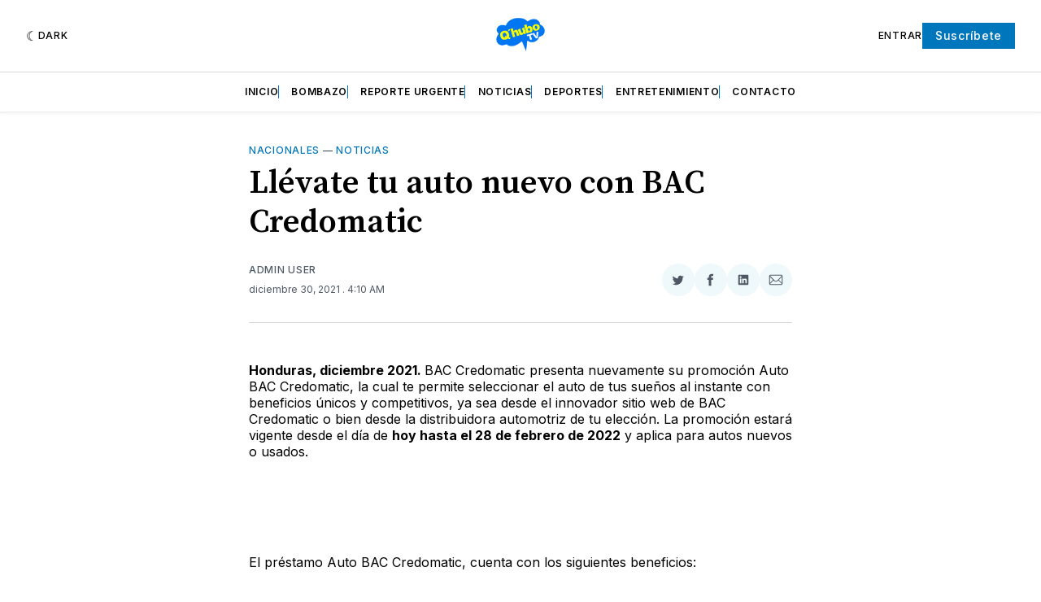

--- FILE ---
content_type: text/html; charset=utf-8
request_url: https://www.google.com/recaptcha/api2/aframe
body_size: 267
content:
<!DOCTYPE HTML><html><head><meta http-equiv="content-type" content="text/html; charset=UTF-8"></head><body><script nonce="0qF6TOIkpL6DAHgGGcEoLw">/** Anti-fraud and anti-abuse applications only. See google.com/recaptcha */ try{var clients={'sodar':'https://pagead2.googlesyndication.com/pagead/sodar?'};window.addEventListener("message",function(a){try{if(a.source===window.parent){var b=JSON.parse(a.data);var c=clients[b['id']];if(c){var d=document.createElement('img');d.src=c+b['params']+'&rc='+(localStorage.getItem("rc::a")?sessionStorage.getItem("rc::b"):"");window.document.body.appendChild(d);sessionStorage.setItem("rc::e",parseInt(sessionStorage.getItem("rc::e")||0)+1);localStorage.setItem("rc::h",'1765605515026');}}}catch(b){}});window.parent.postMessage("_grecaptcha_ready", "*");}catch(b){}</script></body></html>